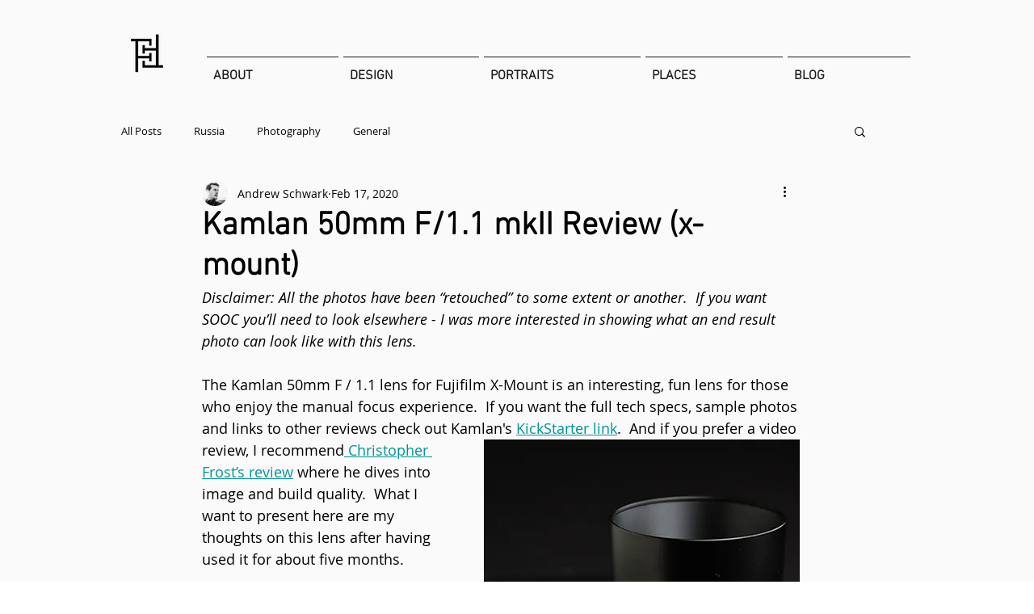

--- FILE ---
content_type: text/css; charset=utf-8
request_url: https://www.fathom.photography/_serverless/pro-gallery-css-v4-server/layoutCss?ver=2&id=ah2jv-not-scoped&items=3631_864_1080%7C3550_1080_1350%7C3677_3880_5432%7C3529_1080_1350%7C3500_1080_1350%7C3405_720_1080&container=2288_740_200_720&options=gallerySizeType:px%7CenableInfiniteScroll:true%7CtitlePlacement:SHOW_ON_HOVER%7CimageMargin:20%7CgalleryLayout:0%7CisVertical:true%7CgallerySizePx:300%7CcubeType:fill%7CgalleryThumbnailsAlignment:none
body_size: -190
content:
#pro-gallery-ah2jv-not-scoped [data-hook="item-container"][data-idx="0"].gallery-item-container{opacity: 1 !important;display: block !important;transition: opacity .2s ease !important;top: 0px !important;left: 0px !important;right: auto !important;height: 213px !important;width: 170px !important;} #pro-gallery-ah2jv-not-scoped [data-hook="item-container"][data-idx="0"] .gallery-item-common-info-outer{height: 100% !important;} #pro-gallery-ah2jv-not-scoped [data-hook="item-container"][data-idx="0"] .gallery-item-common-info{height: 100% !important;width: 100% !important;} #pro-gallery-ah2jv-not-scoped [data-hook="item-container"][data-idx="0"] .gallery-item-wrapper{width: 170px !important;height: 213px !important;margin: 0 !important;} #pro-gallery-ah2jv-not-scoped [data-hook="item-container"][data-idx="0"] .gallery-item-content{width: 170px !important;height: 213px !important;margin: 0px 0px !important;opacity: 1 !important;} #pro-gallery-ah2jv-not-scoped [data-hook="item-container"][data-idx="0"] .gallery-item-hover{width: 170px !important;height: 213px !important;opacity: 1 !important;} #pro-gallery-ah2jv-not-scoped [data-hook="item-container"][data-idx="0"] .item-hover-flex-container{width: 170px !important;height: 213px !important;margin: 0px 0px !important;opacity: 1 !important;} #pro-gallery-ah2jv-not-scoped [data-hook="item-container"][data-idx="0"] .gallery-item-wrapper img{width: 100% !important;height: 100% !important;opacity: 1 !important;} #pro-gallery-ah2jv-not-scoped [data-hook="item-container"][data-idx="1"].gallery-item-container{opacity: 1 !important;display: block !important;transition: opacity .2s ease !important;top: 0px !important;left: 190px !important;right: auto !important;height: 213px !important;width: 170px !important;} #pro-gallery-ah2jv-not-scoped [data-hook="item-container"][data-idx="1"] .gallery-item-common-info-outer{height: 100% !important;} #pro-gallery-ah2jv-not-scoped [data-hook="item-container"][data-idx="1"] .gallery-item-common-info{height: 100% !important;width: 100% !important;} #pro-gallery-ah2jv-not-scoped [data-hook="item-container"][data-idx="1"] .gallery-item-wrapper{width: 170px !important;height: 213px !important;margin: 0 !important;} #pro-gallery-ah2jv-not-scoped [data-hook="item-container"][data-idx="1"] .gallery-item-content{width: 170px !important;height: 213px !important;margin: 0px 0px !important;opacity: 1 !important;} #pro-gallery-ah2jv-not-scoped [data-hook="item-container"][data-idx="1"] .gallery-item-hover{width: 170px !important;height: 213px !important;opacity: 1 !important;} #pro-gallery-ah2jv-not-scoped [data-hook="item-container"][data-idx="1"] .item-hover-flex-container{width: 170px !important;height: 213px !important;margin: 0px 0px !important;opacity: 1 !important;} #pro-gallery-ah2jv-not-scoped [data-hook="item-container"][data-idx="1"] .gallery-item-wrapper img{width: 100% !important;height: 100% !important;opacity: 1 !important;} #pro-gallery-ah2jv-not-scoped [data-hook="item-container"][data-idx="2"].gallery-item-container{opacity: 1 !important;display: block !important;transition: opacity .2s ease !important;top: 0px !important;left: 380px !important;right: auto !important;height: 225px !important;width: 160px !important;} #pro-gallery-ah2jv-not-scoped [data-hook="item-container"][data-idx="2"] .gallery-item-common-info-outer{height: 100% !important;} #pro-gallery-ah2jv-not-scoped [data-hook="item-container"][data-idx="2"] .gallery-item-common-info{height: 100% !important;width: 100% !important;} #pro-gallery-ah2jv-not-scoped [data-hook="item-container"][data-idx="2"] .gallery-item-wrapper{width: 160px !important;height: 225px !important;margin: 0 !important;} #pro-gallery-ah2jv-not-scoped [data-hook="item-container"][data-idx="2"] .gallery-item-content{width: 160px !important;height: 225px !important;margin: 0px 0px !important;opacity: 1 !important;} #pro-gallery-ah2jv-not-scoped [data-hook="item-container"][data-idx="2"] .gallery-item-hover{width: 160px !important;height: 225px !important;opacity: 1 !important;} #pro-gallery-ah2jv-not-scoped [data-hook="item-container"][data-idx="2"] .item-hover-flex-container{width: 160px !important;height: 225px !important;margin: 0px 0px !important;opacity: 1 !important;} #pro-gallery-ah2jv-not-scoped [data-hook="item-container"][data-idx="2"] .gallery-item-wrapper img{width: 100% !important;height: 100% !important;opacity: 1 !important;} #pro-gallery-ah2jv-not-scoped [data-hook="item-container"][data-idx="3"]{display: none !important;} #pro-gallery-ah2jv-not-scoped [data-hook="item-container"][data-idx="4"]{display: none !important;} #pro-gallery-ah2jv-not-scoped [data-hook="item-container"][data-idx="5"]{display: none !important;} #pro-gallery-ah2jv-not-scoped .pro-gallery-prerender{height:785px !important;}#pro-gallery-ah2jv-not-scoped {height:785px !important; width:740px !important;}#pro-gallery-ah2jv-not-scoped .pro-gallery-margin-container {height:785px !important;}#pro-gallery-ah2jv-not-scoped .pro-gallery {height:785px !important; width:740px !important;}#pro-gallery-ah2jv-not-scoped .pro-gallery-parent-container {height:785px !important; width:760px !important;}